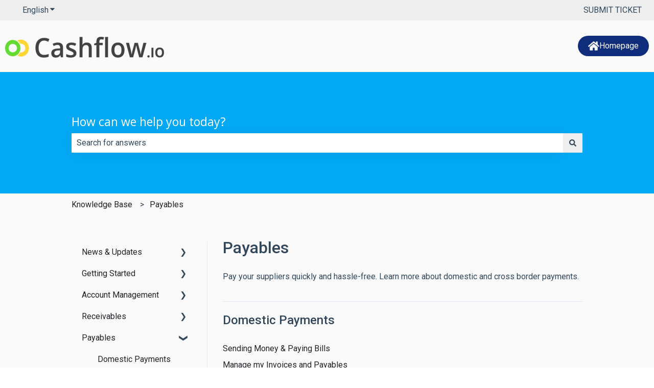

--- FILE ---
content_type: text/plain
request_url: https://www.google-analytics.com/j/collect?v=1&_v=j102&a=1459456371&t=pageview&_s=1&dl=https%3A%2F%2Fsupport.cashflow.io%2Fpayables&ul=en-us%40posix&dt=Knowledge%20Base&sr=1280x720&vp=1280x720&_u=YADAAEABAAAAACAAI~&jid=967349277&gjid=1721859859&cid=244755935.1764209762&tid=UA-170294676-5&_gid=1629390674.1764209762&_r=1&_slc=1&gtm=45He5bi1n81KRLRPB8v844394798za200zd844394798&gcs=G111&gcd=13r3r3r3r5l1&dma=0&tag_exp=103116026~103200004~104527906~104528500~104684208~104684211~105322303~115583767~115616985~115938465~115938469~116184927~116184929~116217636~116217638&z=996158775
body_size: -569
content:
2,cG-952Q1YB7EK